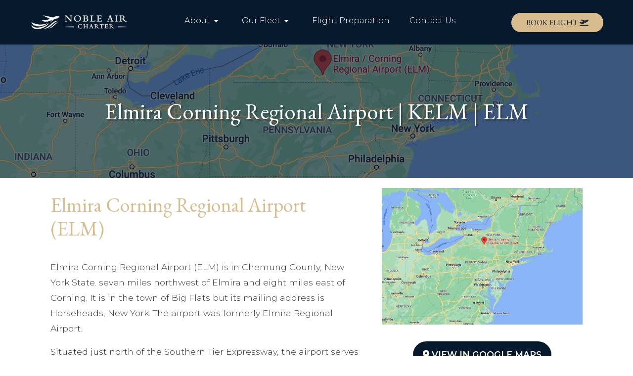

--- FILE ---
content_type: text/html; charset=UTF-8
request_url: https://nobleaircharter.com/elmira-corning-regional-airport/
body_size: 9580
content:
<!DOCTYPE html>
<html lang="en-US" class="no-js">
<head>
	<meta charset="UTF-8">
	<meta name="viewport" content="width=device-width">
    <link rel="icon" type="image/png" href="https://nobleaircharter.com/favicon.png">
	<link rel="profile" href="https://gmpg.org/xfn/11">
	<link rel="pingback" href="https://nobleaircharter.com/xmlrpc.php">
    
    <!-- Google tag (gtag.js) --> <script async src="https://www.googletagmanager.com/gtag/js?id=AW-744288556"></script> <script> window.dataLayer = window.dataLayer || []; function gtag(){dataLayer.push(arguments);} gtag('js', new Date()); gtag('config', 'AW-744288556'); </script>
    
	<meta name='robots' content='max-image-preview:large' />
<link rel='dns-prefetch' href='//ajax.googleapis.com' />
<link rel='dns-prefetch' href='//cdn.jsdelivr.net' />
<link rel="alternate" type="application/rss+xml" title="Noble Air Charter &raquo; Feed" href="https://nobleaircharter.com/feed/" />
<link rel="alternate" type="application/rss+xml" title="Noble Air Charter &raquo; Comments Feed" href="https://nobleaircharter.com/comments/feed/" />
<link rel="alternate" type="application/rss+xml" title="Noble Air Charter &raquo; Elmira Corning Regional Airport | KELM | ELM Comments Feed" href="https://nobleaircharter.com/elmira-corning-regional-airport/feed/" />
<link rel="alternate" title="oEmbed (JSON)" type="application/json+oembed" href="https://nobleaircharter.com/wp-json/oembed/1.0/embed?url=https%3A%2F%2Fnobleaircharter.com%2Felmira-corning-regional-airport%2F" />
<link rel="alternate" title="oEmbed (XML)" type="text/xml+oembed" href="https://nobleaircharter.com/wp-json/oembed/1.0/embed?url=https%3A%2F%2Fnobleaircharter.com%2Felmira-corning-regional-airport%2F&#038;format=xml" />
<style id='wp-img-auto-sizes-contain-inline-css' type='text/css'>
img:is([sizes=auto i],[sizes^="auto," i]){contain-intrinsic-size:3000px 1500px}
/*# sourceURL=wp-img-auto-sizes-contain-inline-css */
</style>
<style id='wp-emoji-styles-inline-css' type='text/css'>

	img.wp-smiley, img.emoji {
		display: inline !important;
		border: none !important;
		box-shadow: none !important;
		height: 1em !important;
		width: 1em !important;
		margin: 0 0.07em !important;
		vertical-align: -0.1em !important;
		background: none !important;
		padding: 0 !important;
	}
/*# sourceURL=wp-emoji-styles-inline-css */
</style>
<style id='wp-block-library-inline-css' type='text/css'>
:root{--wp-block-synced-color:#7a00df;--wp-block-synced-color--rgb:122,0,223;--wp-bound-block-color:var(--wp-block-synced-color);--wp-editor-canvas-background:#ddd;--wp-admin-theme-color:#007cba;--wp-admin-theme-color--rgb:0,124,186;--wp-admin-theme-color-darker-10:#006ba1;--wp-admin-theme-color-darker-10--rgb:0,107,160.5;--wp-admin-theme-color-darker-20:#005a87;--wp-admin-theme-color-darker-20--rgb:0,90,135;--wp-admin-border-width-focus:2px}@media (min-resolution:192dpi){:root{--wp-admin-border-width-focus:1.5px}}.wp-element-button{cursor:pointer}:root .has-very-light-gray-background-color{background-color:#eee}:root .has-very-dark-gray-background-color{background-color:#313131}:root .has-very-light-gray-color{color:#eee}:root .has-very-dark-gray-color{color:#313131}:root .has-vivid-green-cyan-to-vivid-cyan-blue-gradient-background{background:linear-gradient(135deg,#00d084,#0693e3)}:root .has-purple-crush-gradient-background{background:linear-gradient(135deg,#34e2e4,#4721fb 50%,#ab1dfe)}:root .has-hazy-dawn-gradient-background{background:linear-gradient(135deg,#faaca8,#dad0ec)}:root .has-subdued-olive-gradient-background{background:linear-gradient(135deg,#fafae1,#67a671)}:root .has-atomic-cream-gradient-background{background:linear-gradient(135deg,#fdd79a,#004a59)}:root .has-nightshade-gradient-background{background:linear-gradient(135deg,#330968,#31cdcf)}:root .has-midnight-gradient-background{background:linear-gradient(135deg,#020381,#2874fc)}:root{--wp--preset--font-size--normal:16px;--wp--preset--font-size--huge:42px}.has-regular-font-size{font-size:1em}.has-larger-font-size{font-size:2.625em}.has-normal-font-size{font-size:var(--wp--preset--font-size--normal)}.has-huge-font-size{font-size:var(--wp--preset--font-size--huge)}.has-text-align-center{text-align:center}.has-text-align-left{text-align:left}.has-text-align-right{text-align:right}.has-fit-text{white-space:nowrap!important}#end-resizable-editor-section{display:none}.aligncenter{clear:both}.items-justified-left{justify-content:flex-start}.items-justified-center{justify-content:center}.items-justified-right{justify-content:flex-end}.items-justified-space-between{justify-content:space-between}.screen-reader-text{border:0;clip-path:inset(50%);height:1px;margin:-1px;overflow:hidden;padding:0;position:absolute;width:1px;word-wrap:normal!important}.screen-reader-text:focus{background-color:#ddd;clip-path:none;color:#444;display:block;font-size:1em;height:auto;left:5px;line-height:normal;padding:15px 23px 14px;text-decoration:none;top:5px;width:auto;z-index:100000}html :where(.has-border-color){border-style:solid}html :where([style*=border-top-color]){border-top-style:solid}html :where([style*=border-right-color]){border-right-style:solid}html :where([style*=border-bottom-color]){border-bottom-style:solid}html :where([style*=border-left-color]){border-left-style:solid}html :where([style*=border-width]){border-style:solid}html :where([style*=border-top-width]){border-top-style:solid}html :where([style*=border-right-width]){border-right-style:solid}html :where([style*=border-bottom-width]){border-bottom-style:solid}html :where([style*=border-left-width]){border-left-style:solid}html :where(img[class*=wp-image-]){height:auto;max-width:100%}:where(figure){margin:0 0 1em}html :where(.is-position-sticky){--wp-admin--admin-bar--position-offset:var(--wp-admin--admin-bar--height,0px)}@media screen and (max-width:600px){html :where(.is-position-sticky){--wp-admin--admin-bar--position-offset:0px}}

/*# sourceURL=wp-block-library-inline-css */
</style><style id='global-styles-inline-css' type='text/css'>
:root{--wp--preset--aspect-ratio--square: 1;--wp--preset--aspect-ratio--4-3: 4/3;--wp--preset--aspect-ratio--3-4: 3/4;--wp--preset--aspect-ratio--3-2: 3/2;--wp--preset--aspect-ratio--2-3: 2/3;--wp--preset--aspect-ratio--16-9: 16/9;--wp--preset--aspect-ratio--9-16: 9/16;--wp--preset--color--black: #000000;--wp--preset--color--cyan-bluish-gray: #abb8c3;--wp--preset--color--white: #ffffff;--wp--preset--color--pale-pink: #f78da7;--wp--preset--color--vivid-red: #cf2e2e;--wp--preset--color--luminous-vivid-orange: #ff6900;--wp--preset--color--luminous-vivid-amber: #fcb900;--wp--preset--color--light-green-cyan: #7bdcb5;--wp--preset--color--vivid-green-cyan: #00d084;--wp--preset--color--pale-cyan-blue: #8ed1fc;--wp--preset--color--vivid-cyan-blue: #0693e3;--wp--preset--color--vivid-purple: #9b51e0;--wp--preset--gradient--vivid-cyan-blue-to-vivid-purple: linear-gradient(135deg,rgb(6,147,227) 0%,rgb(155,81,224) 100%);--wp--preset--gradient--light-green-cyan-to-vivid-green-cyan: linear-gradient(135deg,rgb(122,220,180) 0%,rgb(0,208,130) 100%);--wp--preset--gradient--luminous-vivid-amber-to-luminous-vivid-orange: linear-gradient(135deg,rgb(252,185,0) 0%,rgb(255,105,0) 100%);--wp--preset--gradient--luminous-vivid-orange-to-vivid-red: linear-gradient(135deg,rgb(255,105,0) 0%,rgb(207,46,46) 100%);--wp--preset--gradient--very-light-gray-to-cyan-bluish-gray: linear-gradient(135deg,rgb(238,238,238) 0%,rgb(169,184,195) 100%);--wp--preset--gradient--cool-to-warm-spectrum: linear-gradient(135deg,rgb(74,234,220) 0%,rgb(151,120,209) 20%,rgb(207,42,186) 40%,rgb(238,44,130) 60%,rgb(251,105,98) 80%,rgb(254,248,76) 100%);--wp--preset--gradient--blush-light-purple: linear-gradient(135deg,rgb(255,206,236) 0%,rgb(152,150,240) 100%);--wp--preset--gradient--blush-bordeaux: linear-gradient(135deg,rgb(254,205,165) 0%,rgb(254,45,45) 50%,rgb(107,0,62) 100%);--wp--preset--gradient--luminous-dusk: linear-gradient(135deg,rgb(255,203,112) 0%,rgb(199,81,192) 50%,rgb(65,88,208) 100%);--wp--preset--gradient--pale-ocean: linear-gradient(135deg,rgb(255,245,203) 0%,rgb(182,227,212) 50%,rgb(51,167,181) 100%);--wp--preset--gradient--electric-grass: linear-gradient(135deg,rgb(202,248,128) 0%,rgb(113,206,126) 100%);--wp--preset--gradient--midnight: linear-gradient(135deg,rgb(2,3,129) 0%,rgb(40,116,252) 100%);--wp--preset--font-size--small: 13px;--wp--preset--font-size--medium: 20px;--wp--preset--font-size--large: 36px;--wp--preset--font-size--x-large: 42px;--wp--preset--spacing--20: 0.44rem;--wp--preset--spacing--30: 0.67rem;--wp--preset--spacing--40: 1rem;--wp--preset--spacing--50: 1.5rem;--wp--preset--spacing--60: 2.25rem;--wp--preset--spacing--70: 3.38rem;--wp--preset--spacing--80: 5.06rem;--wp--preset--shadow--natural: 6px 6px 9px rgba(0, 0, 0, 0.2);--wp--preset--shadow--deep: 12px 12px 50px rgba(0, 0, 0, 0.4);--wp--preset--shadow--sharp: 6px 6px 0px rgba(0, 0, 0, 0.2);--wp--preset--shadow--outlined: 6px 6px 0px -3px rgb(255, 255, 255), 6px 6px rgb(0, 0, 0);--wp--preset--shadow--crisp: 6px 6px 0px rgb(0, 0, 0);}:where(.is-layout-flex){gap: 0.5em;}:where(.is-layout-grid){gap: 0.5em;}body .is-layout-flex{display: flex;}.is-layout-flex{flex-wrap: wrap;align-items: center;}.is-layout-flex > :is(*, div){margin: 0;}body .is-layout-grid{display: grid;}.is-layout-grid > :is(*, div){margin: 0;}:where(.wp-block-columns.is-layout-flex){gap: 2em;}:where(.wp-block-columns.is-layout-grid){gap: 2em;}:where(.wp-block-post-template.is-layout-flex){gap: 1.25em;}:where(.wp-block-post-template.is-layout-grid){gap: 1.25em;}.has-black-color{color: var(--wp--preset--color--black) !important;}.has-cyan-bluish-gray-color{color: var(--wp--preset--color--cyan-bluish-gray) !important;}.has-white-color{color: var(--wp--preset--color--white) !important;}.has-pale-pink-color{color: var(--wp--preset--color--pale-pink) !important;}.has-vivid-red-color{color: var(--wp--preset--color--vivid-red) !important;}.has-luminous-vivid-orange-color{color: var(--wp--preset--color--luminous-vivid-orange) !important;}.has-luminous-vivid-amber-color{color: var(--wp--preset--color--luminous-vivid-amber) !important;}.has-light-green-cyan-color{color: var(--wp--preset--color--light-green-cyan) !important;}.has-vivid-green-cyan-color{color: var(--wp--preset--color--vivid-green-cyan) !important;}.has-pale-cyan-blue-color{color: var(--wp--preset--color--pale-cyan-blue) !important;}.has-vivid-cyan-blue-color{color: var(--wp--preset--color--vivid-cyan-blue) !important;}.has-vivid-purple-color{color: var(--wp--preset--color--vivid-purple) !important;}.has-black-background-color{background-color: var(--wp--preset--color--black) !important;}.has-cyan-bluish-gray-background-color{background-color: var(--wp--preset--color--cyan-bluish-gray) !important;}.has-white-background-color{background-color: var(--wp--preset--color--white) !important;}.has-pale-pink-background-color{background-color: var(--wp--preset--color--pale-pink) !important;}.has-vivid-red-background-color{background-color: var(--wp--preset--color--vivid-red) !important;}.has-luminous-vivid-orange-background-color{background-color: var(--wp--preset--color--luminous-vivid-orange) !important;}.has-luminous-vivid-amber-background-color{background-color: var(--wp--preset--color--luminous-vivid-amber) !important;}.has-light-green-cyan-background-color{background-color: var(--wp--preset--color--light-green-cyan) !important;}.has-vivid-green-cyan-background-color{background-color: var(--wp--preset--color--vivid-green-cyan) !important;}.has-pale-cyan-blue-background-color{background-color: var(--wp--preset--color--pale-cyan-blue) !important;}.has-vivid-cyan-blue-background-color{background-color: var(--wp--preset--color--vivid-cyan-blue) !important;}.has-vivid-purple-background-color{background-color: var(--wp--preset--color--vivid-purple) !important;}.has-black-border-color{border-color: var(--wp--preset--color--black) !important;}.has-cyan-bluish-gray-border-color{border-color: var(--wp--preset--color--cyan-bluish-gray) !important;}.has-white-border-color{border-color: var(--wp--preset--color--white) !important;}.has-pale-pink-border-color{border-color: var(--wp--preset--color--pale-pink) !important;}.has-vivid-red-border-color{border-color: var(--wp--preset--color--vivid-red) !important;}.has-luminous-vivid-orange-border-color{border-color: var(--wp--preset--color--luminous-vivid-orange) !important;}.has-luminous-vivid-amber-border-color{border-color: var(--wp--preset--color--luminous-vivid-amber) !important;}.has-light-green-cyan-border-color{border-color: var(--wp--preset--color--light-green-cyan) !important;}.has-vivid-green-cyan-border-color{border-color: var(--wp--preset--color--vivid-green-cyan) !important;}.has-pale-cyan-blue-border-color{border-color: var(--wp--preset--color--pale-cyan-blue) !important;}.has-vivid-cyan-blue-border-color{border-color: var(--wp--preset--color--vivid-cyan-blue) !important;}.has-vivid-purple-border-color{border-color: var(--wp--preset--color--vivid-purple) !important;}.has-vivid-cyan-blue-to-vivid-purple-gradient-background{background: var(--wp--preset--gradient--vivid-cyan-blue-to-vivid-purple) !important;}.has-light-green-cyan-to-vivid-green-cyan-gradient-background{background: var(--wp--preset--gradient--light-green-cyan-to-vivid-green-cyan) !important;}.has-luminous-vivid-amber-to-luminous-vivid-orange-gradient-background{background: var(--wp--preset--gradient--luminous-vivid-amber-to-luminous-vivid-orange) !important;}.has-luminous-vivid-orange-to-vivid-red-gradient-background{background: var(--wp--preset--gradient--luminous-vivid-orange-to-vivid-red) !important;}.has-very-light-gray-to-cyan-bluish-gray-gradient-background{background: var(--wp--preset--gradient--very-light-gray-to-cyan-bluish-gray) !important;}.has-cool-to-warm-spectrum-gradient-background{background: var(--wp--preset--gradient--cool-to-warm-spectrum) !important;}.has-blush-light-purple-gradient-background{background: var(--wp--preset--gradient--blush-light-purple) !important;}.has-blush-bordeaux-gradient-background{background: var(--wp--preset--gradient--blush-bordeaux) !important;}.has-luminous-dusk-gradient-background{background: var(--wp--preset--gradient--luminous-dusk) !important;}.has-pale-ocean-gradient-background{background: var(--wp--preset--gradient--pale-ocean) !important;}.has-electric-grass-gradient-background{background: var(--wp--preset--gradient--electric-grass) !important;}.has-midnight-gradient-background{background: var(--wp--preset--gradient--midnight) !important;}.has-small-font-size{font-size: var(--wp--preset--font-size--small) !important;}.has-medium-font-size{font-size: var(--wp--preset--font-size--medium) !important;}.has-large-font-size{font-size: var(--wp--preset--font-size--large) !important;}.has-x-large-font-size{font-size: var(--wp--preset--font-size--x-large) !important;}
/*# sourceURL=global-styles-inline-css */
</style>

<style id='classic-theme-styles-inline-css' type='text/css'>
/*! This file is auto-generated */
.wp-block-button__link{color:#fff;background-color:#32373c;border-radius:9999px;box-shadow:none;text-decoration:none;padding:calc(.667em + 2px) calc(1.333em + 2px);font-size:1.125em}.wp-block-file__button{background:#32373c;color:#fff;text-decoration:none}
/*# sourceURL=/wp-includes/css/classic-themes.min.css */
</style>
<link rel='stylesheet' id='fltpickr-css' href='https://cdn.jsdelivr.net/npm/flatpickr/dist/flatpickr.min.css?ver=6.9' type='text/css' media='all' />
<link rel='stylesheet' id='nic-tools-css' href='https://nobleaircharter.com/wp-content/plugins/nic-tools//nic_tools.css?ver=1769953302' type='text/css' media='all' />
<link rel='stylesheet' id='twentyfifteen-style-css' href='https://nobleaircharter.com/wp-content/themes/nobleair24/style.css?ver=6.9' type='text/css' media='all' />
<link rel='stylesheet' id='bootstrap-css-css' href='https://cdn.jsdelivr.net/npm/bootstrap@5.3.3/dist/css/bootstrap.min.css?ver=6.9' type='text/css' media='all' />
<link rel='stylesheet' id='navigationcss-css' href='https://nobleaircharter.com/wp-content/themes/nobleair24/assets/css/navigation.css?ver=1769953302' type='text/css' media='all' />
<link rel='stylesheet' id='mainstyle-css' href='https://nobleaircharter.com/wp-content/themes/nobleair24/assets/css/style.css?ver=1769953302' type='text/css' media='all' />
<link rel='stylesheet' id='fontawesome-css' href='https://nobleaircharter.com/wp-content/themes/nobleair24/assets/fontawesome/css/fontawesome.css?ver=6.9' type='text/css' media='all' />
<link rel='stylesheet' id='fontawesome-brands-css' href='https://nobleaircharter.com/wp-content/themes/nobleair24/assets/fontawesome/css/brands.css?ver=6.9' type='text/css' media='all' />
<link rel='stylesheet' id='fontawesome-solid-css' href='https://nobleaircharter.com/wp-content/themes/nobleair24/assets/fontawesome/css/solid.css?ver=6.9' type='text/css' media='all' />
<link rel='stylesheet' id='pagestyle-css' href='https://nobleaircharter.com/wp-content/themes/nobleair24/assets/css/style_page.css?ver=1769953302' type='text/css' media='all' />
<link rel='stylesheet' id='styleresp-css' href='https://nobleaircharter.com/wp-content/themes/nobleair24/assets/css/style_resp.css?ver=1769953302' type='text/css' media='all' />
<link rel='stylesheet' id='pagestyleresp-css' href='https://nobleaircharter.com/wp-content/themes/nobleair24/assets/css/style_page_resp.css?ver=1769953302' type='text/css' media='all' />
<script type="text/javascript" src="https://ajax.googleapis.com/ajax/libs/jquery/3.3.1/jquery.min.js?ver=6.9" id="jquery-js"></script>
<script type="text/javascript" src="https://cdn.jsdelivr.net/npm/flatpickr?ver=6.9" id="flatpickr-js"></script>
<link rel="https://api.w.org/" href="https://nobleaircharter.com/wp-json/" /><link rel="alternate" title="JSON" type="application/json" href="https://nobleaircharter.com/wp-json/wp/v2/posts/18601" /><link rel="EditURI" type="application/rsd+xml" title="RSD" href="https://nobleaircharter.com/xmlrpc.php?rsd" />
<meta name="generator" content="WordPress 6.9" />
<link rel="canonical" href="https://nobleaircharter.com/elmira-corning-regional-airport/" />
<link rel='shortlink' href='https://nobleaircharter.com/?p=18601' />
    
    <title>Fly Private to Elmira Corning Regional Airport | KELM | ELM</title>

    <meta name="description" content="Looking for a private Jet to Elmira Corning Regional Airport | KELM | ELM? Call: 305-685-9634 - Elmira Corning Regional Airport (ELM) Elmira Corning Regional Airport (ELM) is in Chemung County, New York State. seven miles northwest of Elmira and eight" />
    <meta name="keywords" content="" />

<style>
.material-symbols-outlined {
font-variation-settings:
'FILL' 0,
'wght' 100,
'GRAD' 0,
'opsz' 48;
}
</style>

<!-- Google tag (gtag.js) -->
<script async src="https://www.googletagmanager.com/gtag/js?id=AW-16721977984">
</script>
<script>
  window.dataLayer = window.dataLayer || [];
  function gtag(){dataLayer.push(arguments);}
  gtag('js', new Date());

  gtag('config', 'AW-16721977984');
</script>


<script src="https://cdn.pagesense.io/js/nobleaircharter1/cda6ff51a33b44b9891936b66b46bd59.js"></script>
</head>

<body class="wp-singular post-template-default single single-post postid-18601 single-format-standard wp-theme-nobleair24">
<header id="masthead" role="banner">



<div class="top-banner-holder">
  <div class="top-banner">
    <div class="logo">
      <a href="https://nobleaircharter.com/"><img src="https://nobleaircharter.com/wp-content/themes/nobleair24/assets/images/main-logo.png" /></a>
    </div>
    <div class="top-banner-right">

      <div class="nav-holder">
        <span id="mobile-nav" class="material-symbols-outlined">menu</span>
        
        <ul id="nav" class="nav">
          <li class="nav-dropdown">About
            <span class="material-symbols-outlined">arrow_drop_down</span>
            <ul class="sub-menu" style="display: none;">
              <li><a href="/about/">About Noble</a></li>
              <li><a href="/facility/">Our Locations</a></li>
              <li><a href="/san-juan-operations">San Juan Operations</a></li>
              <li><a href="/careers/">Careers</a></li>
            </ul>
          </li>
          
          <li class="nav-dropdown">Our Fleet
          <span class="material-symbols-outlined">arrow_drop_down</span>
            <ul class="sub-menu" style="display: none;">
              <li><a href="/our-fleet/">View Our Fleet</a></li>
              <li><a href="/aircraft-acquisition-ownership/">Acquisition & Ownership</a></li>
            </ul>
          </li>
          
          <li class="no-drop show-mobile-small"><a href="/book-now/">Book a Flight</a></li>
          
          <li class="no-drop"><a href="/pre-flight/">Flight Preparation</a>
            <!--<ul class="sub-menu" style="display: none;">
              <li><a href="/flight-preparation/">Upload Travel Documents</a></li>
              <li><a href="/flight-forms/">Pre-Flight Forms</a></li>
            </ul>-->
          </li>
          
          <li class="no-drop"><a href="/contact/">Contact Us</a></li>
        </ul>
    
    </div>
   

   
   
   </div>
    <div class="top-banner-book-now">
      <h4 class="generic-button generic-button-gold book-now">
        <!--<i aria-hidden="true" class="fas fa-plane-departure"></i>-->
        Book Flight
        <!--<span class="material-symbols-outlined">flight_takeoff</span>-->
        <i class="fa-solid fa-plane-departure"></i>
      </h4>
    </div>
  </div>
</div><!-- .top-baner-holder -->

</header><!-- .site-header -->


	<div id="content" class="site-content" data-phone="305-685-9634">





	<div id="primary" class="content-area">

		<main id="main" class="site-main" role="main">

	        <div class="top-page"><h1>Elmira Corning Regional Airport | KELM | ELM</h1></div>

    		    <div class="mainContent">

			

						<div class="left">

			
<article id="post-18601" class="post-18601 post type-post status-publish format-standard has-post-thumbnail hentry category-info">


	<div class="entry-content blog-inner">
		<div class="nic_fusion_builder_container"><div class="container"><div class="row"><div class="nic_fusion_builder_row"><div class="nic_fusion_builder_column column-60"><h2>Elmira Corning Regional Airport (ELM)</h2><p class="nic_fusion_text">Elmira Corning Regional Airport (ELM) is in Chemung County, New York State. seven miles northwest of Elmira and eight miles east of Corning. It is in the town of Big Flats but its mailing address is Horseheads, New York. The airport was formerly Elmira Regional Airport.</p>
<p>Situated just north of the Southern Tier Expressway, the airport serves the Southern Tier of New York and Northern Tier of Pennsylvania with airline flights, general aviation, and glider activities. Other airports in the area include Greater Binghamton Airport and Ithaca Tompkins International Airport, with Greater Rochester International Airport and Syracuse Hancock International Airport lying farther afield.</p><div class="nic_fusion_separator"></div><button class="generic-button generic-button-icon generic-button-blue nic_fusion_builder_button"><a class="" href="https://nobleaircharter.com/book-now/"> <i class="fa-plane fas fas button-icon-left" aria-hidden="true"></i> Request Flight Booking</a></button><div class="nic_fusion_separator"></div><h4>Flights to Elmira Corning Regional Airport (ELM)</h4><p class="nic_fusion_text">
<p>Noble Air Charter can serve your flight needs to Elmira Corning Regional Airport.</p>
<p>We offer private jet charter and turbo-prop charters for clients globally.</p>
<p>Contact Us today for quotes on booking.</p>
</p><div class="nic_fusion_separator"></div><h4>Other airports close by</h4><div class="nic_fusion_separator"></div><h4>Ithaca Tompkins International Airport | KITH | ITH
New York Stewart International Airport | KSWF | SWF
LaGuardia Airport | KLGA | LGA</h4></div><div class="nic_fusion_builder_column column-40"><div class="nic_fusion_builder_image_frame"><a href="https://www.google.com/maps/place/Wiscasset+Airport/@43.963339,-69.714698,17z/data=!3m1!4b1!4m5!3m4!1s0x4cad9239434690a1:0x9975ec5d7e3a087f!8m2!3d43.963339!4d-69.712504"><img decoding="async" src="https://nobleaircharter.com/wp-content/uploads/2022/08/Elmira-Corning-Regional-Airport.png" alt="" /></a></div><div class="nic_fusion_separator"></div><button class="generic-button generic-button-icon generic-button-blue nic_fusion_builder_button"><a class="" href="https://www.google.com/maps/place/Miami-Opa+Locka+Executive+Airport/@25.9074498,-80.2774304,15z/data=!4m5!3m4!1s0x0:0x9e2f6f5626100f74!8m2!3d25.9074498!4d-80.2774304"> <i class="fa-map-marker-alt fas fas button-icon-left" aria-hidden="true"></i> View In Google Maps</a></button><div class="nic_fusion_separator"></div><div class="nic_fusion_youtube"><iframe title="YouTube video player 1" src="https://www.youtube.com/embed/3NdmOE-fSx8?wmode=transparent&amp;autoplay=0" allowfullscreen="" allow="autoplay; fullscreen"></iframe></div></div></div></div></div></div>

	</div><!-- .entry-content -->

	


	<footer class="entry-footer">

		<div class="blog-meta"><span class="posted-on"><span class="screen-reader-text">Posted on </span><a href="https://nobleaircharter.com/elmira-corning-regional-airport/" rel="bookmark"><time class="entry-date published updated" datetime="2022-08-01T17:30:02+00:00">August 1, 2022</time></a></span><span class="byline"><span class="author vcard"><span class="screen-reader-text">Author </span><a class="url fn n" href="https://nobleaircharter.com/author/vivi/">Viviana Vargas</a></span></span><span class="cat-links"><span class="screen-reader-text">Categories </span><a href="https://nobleaircharter.com/category/info/" rel="category tag">Info</a></span></div>

		

		

		

		
	</footer><!-- .entry-footer -->



</article><!-- #post-## -->


                </div>

        

				<div class="right sidebar sidebar-right">

				
				</div>

					<div class="clr"></div>

		</div><!-- mainContent -->

		</main><!-- .site-main -->

	</div><!-- .content-area -->





	</div><!-- .site-content -->

<footer id="colophon" class="site-footer" role="contentinfo">

  <div class="footer-holder-new">
  <div class="container">
    <div class="footer-new">
      <div class="footer-each-new footer-left-new">
        <a href="https://nobleaircharter.com/"><img src="https://nobleaircharter.com/wp-content/themes/nobleair24/assets/images/main-logo.png" /></a>
        <div class="social-holder-new">
        <!--
        <a href="https://www.facebook.com/NobleAirCharter/"><i class="fa-brands fa-facebook-f fa-lg"></i></a>
        <a href="https://twitter.com/Fly_Noble_Air"><i class="fa-brands fa-x-twitter"></i></a>
        <a href="https://www.instagram.com/nobleaircharter/"><i class="fa-brands fa-instagram"></i></a>
        <a href="https://www.youtube.com/channel/UCZuSKyqpjIKJhpMqwo1zW8w"><i class="fa-brands fa-youtube"></i></a>
        <a href="https://www.linkedin.com/company/noble-air-charter"><i class="fa-brands fa-linkedin-in"></i></a>
        -->
          <a href="https://www.facebook.com/NobleAirCharter/"><img src="https://nobleaircharter.com/wp-content/uploads/2024/05/social-facebook.png" alt="Facebook logo" /></a>
          <a href="https://twitter.com/Fly_Noble_Air"><img src="https://nobleaircharter.com/wp-content/uploads/2024/05/social-twitter.png" alt="Twitter logo" /></a>
          <a href="https://www.instagram.com/nobleaircharter/"><img src="https://nobleaircharter.com/wp-content/uploads/2024/05/social-instagram.png" alt="Instagram logo" /></a>
          <a href="https://www.youtube.com/channel/UCZuSKyqpjIKJhpMqwo1zW8w"><img src="https://nobleaircharter.com/wp-content/uploads/2024/05/social-youtube.png" alt="Youtube logo" /></a>
          <a href="https://www.linkedin.com/company/noble-air-charter"><img src="https://nobleaircharter.com/wp-content/uploads/2024/05/social-linkedin.png" alt="LinkedIn logo" /></a>
        </div>
        
        <a href="https://www.google.com/search?q=noble+air+charter&source=hp&ei=DGFxYfC3KYewqtsPpOSawAU&iflsig=ALs-wAMAAAAAYXFvHOoWGd2RPnWjkSla_o_FlFVJeqti&ved=0ahUKEwjw7e64xNvzAhUHmGoFHSSyBlgQ4dUDCAk&uact=5&oq=noble+air+charter&gs_lcp=[base64]&sclient=gws-wiz#lrd=0x88d9afc55555555b:0x25e447551888348d,1,,,"><img src="https://nobleaircharter.com/wp-content/uploads/2024/05/bottom-google.png" alt="Google logo with text: click here to leave us a review on Google" style="width: 160px; height: auto;" /></a>
        
        
        
      </div>
      
      <div class="footer-each-new">
        <h4>Quick Links<br /><span class="material-symbols-outlined">line_start</span></h4>
        <div class="footer-menu-new">
          <ul>
            <li><i class="fa-solid fa-plane"></i><a href="/travel-destinations/">Destinations</a></li>
            <li><i class="fa-solid fa-plane"></i><a href="/our-fleet/">Our Fleet</a></li>
            <li><i class="fa-solid fa-plane"></i><a href="/book-now/">Book a Flight</a></li>
          </ul>
          <ul class="">
            <li><i class="fa-solid fa-plane"></i><a href="/about/">About us</a></li>
            <li><i class="fa-solid fa-plane"></i><a href="/facility/">Our Locations</a></li>
            <li><i class="fa-solid fa-plane"></i><a href="/pre-flight/">Pre-Flight Check-In</a></li>
          </ul>
        </div>
      </div>
      <!-- <span class="material-symbols-outlined">flight</span> -->
      
      <div class="footer-each-new footer-right-new">
        <h4>Contact Us<br /><span class="material-symbols-outlined">line_start</span></h4>
        <ul>
          <li><i class="fa-solid fa-location-dot"></i>14950 N.W. 44th Court, Suite 16<br />Opa Locka, FL 33054</li>
          <li><i class="fa-solid fa-phone"></i>Office: <a href="tel:305-685-9634">305-685-9634</a></li>
          <!--<li><span class="material-icons">mail_outline</span><a href="/contact/">info@nobleaircharter.com</a></li>-->
          <li><i class="fa-solid fa-fax"></i>+1 786-705-3072</li>
          <li><i class="fa-solid fa-certificate"></i>Air Charter Certificate #YHAA871K<br />Licensed, Bonded and Insured.</li>
        </ul>
      </div>
    </div>
    <h6>***Some aircraft depicted on our website are not on under our direct air carrier certificate YHAA871K and operational control.  In these instances, we are not the direct air carrier and do not hold operational control of the aircraft.  Please reach out to our sales representatives to assist you with selecting the right aircraft and direct operator for your trip***</h6>
    </div>
      <p class="credits-footer"><!--Air Charter Certificate #YHAA871K, Licensed, Bonded and Insured.<br />-->
      &copy; 2026 Noble Air Charter &nbsp; | &nbsp; | <a href="/ada-compliance/">ADA Compliance</a> &nbsp; | &nbsp; <a href="/privacy-policy">Privacy Policy</a> &nbsp; <!--| &nbsp; <a href="/Sitemap.php/">Sitemap</a>--></p>
      
      
  </div>






</footer><!-- .site-footer -->

<script type="speculationrules">
{"prefetch":[{"source":"document","where":{"and":[{"href_matches":"/*"},{"not":{"href_matches":["/wp-*.php","/wp-admin/*","/wp-content/uploads/*","/wp-content/*","/wp-content/plugins/*","/wp-content/themes/nobleair24/*","/*\\?(.+)"]}},{"not":{"selector_matches":"a[rel~=\"nofollow\"]"}},{"not":{"selector_matches":".no-prefetch, .no-prefetch a"}}]},"eagerness":"conservative"}]}
</script>
<script type="text/javascript" id="nic-tools-js-extra">
/* <![CDATA[ */
var nic_tools = {"ajax_url":"https://nobleaircharter.com/wp-admin/admin-ajax.php","nonce":"152f45fc8c"};
//# sourceURL=nic-tools-js-extra
/* ]]> */
</script>
<script type="text/javascript" src="https://nobleaircharter.com/wp-content/plugins/nic-tools//nic_tools.js?ver=1769953302" id="nic-tools-js"></script>
<script type="text/javascript" src="https://cdn.jsdelivr.net/npm/bootstrap@5.3.3/dist/js/bootstrap.bundle.min.js?ver=6.9" id="bootstrap-bundle-js"></script>
<script type="text/javascript" src="https://nobleaircharter.com/wp-content/themes/nobleair24/assets/js/custom-js.js?ver=1769953302" id="customjs-js"></script>
<script id="wp-emoji-settings" type="application/json">
{"baseUrl":"https://s.w.org/images/core/emoji/17.0.2/72x72/","ext":".png","svgUrl":"https://s.w.org/images/core/emoji/17.0.2/svg/","svgExt":".svg","source":{"concatemoji":"https://nobleaircharter.com/wp-includes/js/wp-emoji-release.min.js?ver=6.9"}}
</script>
<script type="module">
/* <![CDATA[ */
/*! This file is auto-generated */
const a=JSON.parse(document.getElementById("wp-emoji-settings").textContent),o=(window._wpemojiSettings=a,"wpEmojiSettingsSupports"),s=["flag","emoji"];function i(e){try{var t={supportTests:e,timestamp:(new Date).valueOf()};sessionStorage.setItem(o,JSON.stringify(t))}catch(e){}}function c(e,t,n){e.clearRect(0,0,e.canvas.width,e.canvas.height),e.fillText(t,0,0);t=new Uint32Array(e.getImageData(0,0,e.canvas.width,e.canvas.height).data);e.clearRect(0,0,e.canvas.width,e.canvas.height),e.fillText(n,0,0);const a=new Uint32Array(e.getImageData(0,0,e.canvas.width,e.canvas.height).data);return t.every((e,t)=>e===a[t])}function p(e,t){e.clearRect(0,0,e.canvas.width,e.canvas.height),e.fillText(t,0,0);var n=e.getImageData(16,16,1,1);for(let e=0;e<n.data.length;e++)if(0!==n.data[e])return!1;return!0}function u(e,t,n,a){switch(t){case"flag":return n(e,"\ud83c\udff3\ufe0f\u200d\u26a7\ufe0f","\ud83c\udff3\ufe0f\u200b\u26a7\ufe0f")?!1:!n(e,"\ud83c\udde8\ud83c\uddf6","\ud83c\udde8\u200b\ud83c\uddf6")&&!n(e,"\ud83c\udff4\udb40\udc67\udb40\udc62\udb40\udc65\udb40\udc6e\udb40\udc67\udb40\udc7f","\ud83c\udff4\u200b\udb40\udc67\u200b\udb40\udc62\u200b\udb40\udc65\u200b\udb40\udc6e\u200b\udb40\udc67\u200b\udb40\udc7f");case"emoji":return!a(e,"\ud83e\u1fac8")}return!1}function f(e,t,n,a){let r;const o=(r="undefined"!=typeof WorkerGlobalScope&&self instanceof WorkerGlobalScope?new OffscreenCanvas(300,150):document.createElement("canvas")).getContext("2d",{willReadFrequently:!0}),s=(o.textBaseline="top",o.font="600 32px Arial",{});return e.forEach(e=>{s[e]=t(o,e,n,a)}),s}function r(e){var t=document.createElement("script");t.src=e,t.defer=!0,document.head.appendChild(t)}a.supports={everything:!0,everythingExceptFlag:!0},new Promise(t=>{let n=function(){try{var e=JSON.parse(sessionStorage.getItem(o));if("object"==typeof e&&"number"==typeof e.timestamp&&(new Date).valueOf()<e.timestamp+604800&&"object"==typeof e.supportTests)return e.supportTests}catch(e){}return null}();if(!n){if("undefined"!=typeof Worker&&"undefined"!=typeof OffscreenCanvas&&"undefined"!=typeof URL&&URL.createObjectURL&&"undefined"!=typeof Blob)try{var e="postMessage("+f.toString()+"("+[JSON.stringify(s),u.toString(),c.toString(),p.toString()].join(",")+"));",a=new Blob([e],{type:"text/javascript"});const r=new Worker(URL.createObjectURL(a),{name:"wpTestEmojiSupports"});return void(r.onmessage=e=>{i(n=e.data),r.terminate(),t(n)})}catch(e){}i(n=f(s,u,c,p))}t(n)}).then(e=>{for(const n in e)a.supports[n]=e[n],a.supports.everything=a.supports.everything&&a.supports[n],"flag"!==n&&(a.supports.everythingExceptFlag=a.supports.everythingExceptFlag&&a.supports[n]);var t;a.supports.everythingExceptFlag=a.supports.everythingExceptFlag&&!a.supports.flag,a.supports.everything||((t=a.source||{}).concatemoji?r(t.concatemoji):t.wpemoji&&t.twemoji&&(r(t.twemoji),r(t.wpemoji)))});
//# sourceURL=https://nobleaircharter.com/wp-includes/js/wp-emoji-loader.min.js
/* ]]> */
</script>


</body>

</html>





--- FILE ---
content_type: text/css
request_url: https://nobleaircharter.com/wp-content/themes/nobleair24/assets/css/style_page.css?ver=1769953302
body_size: 6512
content:
/* This stylesheet is used to style the individual pages */
p{
line-height: 20px;
padding: 8px 0px 8px 0px;
}

.spacer-10{width: 100%; height: 10px;}
.spacer-20{width: 100%; height: 20px;}
.spacer-30{width: 100%; height: 30px;}
.spacer-40{width: 100%; height: 40px;}

.page-title-holder{
padding: 14px 0px;
}
.page-title{
padding: 10px 0px;
font-family: 'EB Garamond', 'Rotobo', Arial;
font-size: 2.4em;
font-weight: 400;
color: #3056a1;
text-transform: none;
text-align: center;
}


/* Images inside pages */

.show-mobile{
float: none;
display: none;
visibility:hidden;	
}

.hide-mobile{
display: inherit;
visibility: visible;
}
.side-image{
height: auto;
margin: 0px auto;
/*padding: 4px;
border: #ebebeb 1px solid;
*/
}


.close{
display: none;
}

.in-page{

}
.in-page h2,
.in-page h3,
.in-page h4,
.in-page h5,
.in-page h6
.in-page h4{
color: #3056a1;
}
.in-page h4{
padding: 14px 0px 0px 0px;
font-size: 1.4em;
font-weight: 500;
}
.in-page h5{
font-size: 1.4em;
}
.in-page-all{
padding: 30px 0px;
}

.in-page h3{
padding: 14px;
font-size: 1.5em;
font-weight: 500;
}

.in-page h3 a:link,
.in-page h3 a:active,
.in-page h3 a:visited,
.in-page h3 a:hover{
color: #3056a1;
}
.in-page1000{
width: 1000px;
margin: 0px auto;
}
.in-page1200{
width: 1200px;
margin: 0px auto;
}


/* ========= ALL PAGES ==== */

.bullets{
padding: 0px 0px 0px 20px;
margin: 10px 0px 0px 0px;
}
.bullets li{
list-style: square;
padding: 0;
margin: 4px 0px 4px 0px;
}

.side-form{
width: 90%;
padding: 14px;
margin: 0px auto;
margin-bottom: 30px;
border-radius: 20px;
border: #ebebeb 1px solid;
}
.side-form h4{
margin-bottom: 14px;
}
.side-form input{
margin-bottom: 10px;
}
.side-message{
font-family: Open Sans, Arial;
font-size: 22pt;
font-weight:normal;
color: #000000;
text-align:center;
line-height: 30pt;
}




.form-success-message{
padding: 14px;
background-color: #91d7f1;
border-radius: 8px;
}





.side-h4{
margin-bottom: 30px;
font-family: Rotobo, Arial;
font-size: 2em;
font-weight: normal;
color: #2c95e3;
text-align: center;
}




/* Buttons */

.hover-bright:hover{
filter: brightness(120%);
}

.generic-button{
width: auto;
display: table !important;
text-align: center;
padding: 8px 10px;
text-transform: uppercase;
border-radius: 60px;
border: none;
font-family: 'EB Garamond', 'Roboto', Arial;
font-size: 1.1em;
font-weight: 600;
}
.generic-button:hover{
/*box-shadow: inset 0 0 100px 100px rgba(255, 255, 255, 0.1);*/
 /*filter: brightness(120%);*/
}
.generic-button-gold{
padding: 10px 30px !important;
font-family: 'EB Garamond', 'Roboto', Arial;
font-weight: 600;
color: #222e3b;
background-color: #d7bc8e;
/*background-image: linear-gradient(to right, #d7bc8e, #d7bc8e, #d7bc8e, #d7bc8e);*/
border-radius: 60px !important;
}
.generic-button-gold:hover{
background-color: #222e3b !important;
color: #ffffff !important;
}
h4.generic-button,
button.generic-button{
font-family: 'EB Garamond', 'Roboto', Arial;
}
button{
font-family: 'EB Garamond';
}
/*
old gold
new: c8af84
*/


.generic-button-white{
color: #000000;
background-color: #fffffff;
}
.generic-button-red{
color: #ffffff;
background-color: #f30020;
border: #ffffff 2px solid;
}
.generic-button-blue{
color: #ffffff;
background-color: #071a2d;
}

.generic-button-icon{
padding: 14px 20px !important;
border-radius: 60px !important;
display: flex !important;
justify-content: flex-start !important;
align-items: center !important;
flex-grow: 0;
gap: 10px;
width: max-content;
font-family: 'EB Garamond', 'Roboto', Arial;
font-weight: 600;
}
.generic-button-icon.reversed{
flex-direction: row-reverse;
}
a.generic-button-icon{
}

.generic-button-icon .material-symbols-outlined{

}

.generic-button a:link,
.generic-button a:active,
.generic-button a:visited,
.generic-button a:hover{
font-family: 'EB Garamond', 'Roboto', Arial;
font-weight: 600;
color: inherit;
text-decoration: none;
}

.generic-button-center{
margin: 0px auto;
}

.generic-button-group{
max-width: max-content;
display: flex;
justify-content: flex-start;
align-items: center;
gap: 20px;
}


.top-image{
with: 100%;
height: 300px;
background-size: cover;
background-position: center;
}



.in-page .side-contact-holder{
width: 80%;
display: block;
padding: 14px;
margin: 0px auto;
background-color: rgba(48,86,161,1);
/** background-color: #2b559f */
}

.background-center{
background-position: center;
}


.layout-section{
width: 100%;
}
.layout-section h2{
font-size: 4em;
}

.padding-80{
padding: 80px 0px;
}
.youtube-embed .is-provider-youtube iframe{
max-width: 630px;
float: right;
}
.youtube-embed{
diplay: flex;
justify-content: center;
align-content: center;
}

.header-area-holder{
position: relative;
padding: 80px 0px;
}
.header-area{
max-width: 1200px;
margin: 0px auto;
}
.header-area h1{
max-width: 630px;
margin-bottom: 20px;
font-size: 4.5em;
color: #ffffff;
}
.header-area p{
margin-bottom: 20px;
font-size: 1.1em;
font-weight: 300;
color: #ffffff;
}

.header-area-holder.short-header{
height: 300px;
}

.header-area.allcaps{
text-transform: uppercase;
}
.all-caps-h1 .header-area h1{
text-transform: uppercase;
}

.destinations-header{
display: flex;
flex-direction: column;
justify-content: center;
align-items: center;
}
.destinations-header h1{
font-size: 3.8em;
text-align: center;
}


.descriptor-block{
padding: 20px 0px;
}
.descriptor-block img{
max-width: 548px;
width: 100%;
max-height: 510px;
height: 100%;
border-radius: 40px;
}
figure.is-provider-youtube iframe{
border-radius: 40px;
}

.descriptor-text{
display: flex;
flex-direction: column;
justify-content: flex-start;
}
.descriptor-text .generic-button{
margin-top: auto;

}
.descriptor-text h2{
padding: 10px 0px;
font-size: 3em;
color: #071a2d;
}
.descriptor-text h3{
margin-bottom: 20px;
font-size: 2.6em !important;
}
.descriptor-text h4{
font-size: 2em;
}
.descriptor-text h5{
margin-bottom: 20px;
font-size: 1.2em;
color: #071a2d;
text-transform: uppercase;
}
.descriptor-text ul{
padding: 10px 10px 10px 20px;
}

.descriptor-text .descriptor-text-center-vertical{
display: flex;
flex-direction: column;
justify-content: center;
}


.section-blue-background{
padding: 40px 0px 0px 0px;
background-color: #071a2d;
}
.section-blue-background h1{
padding: 0px;
margin-bottom: 20px;
font-size: 3.4em;
color: #d7bc8e;
}
.section-blue-background h2{
font-size: 4.4em;
color: #d7bc8e;
}
.section-blue-background h3{
color: #d7bc8e;
}
.section-blue-background h4{
color: #ffffff;
}
.section-blue-background h5{
color: #ffffff;
}
.section-blue-background p{
color: #ffffff;
}
.section-blue-background ul{
padding: 10px 10px 10px 20px;
}
.section-blue-background li{
color: #ffffff;
}
.section-blue-background img{
max-width: 500px;
height: auto;
}
.section-blue-background a:link,
.section-blue-background a:active,
.section-blue-background a:visited,
.section-blue-background a:hover{
color: #ffffff;
}
.section-blue-background .generic-button-gold,
.section-blue-background .generic-button-gold a:link,
.section-blue-background .generic-button-gold a:active,
.section-blue-background .generic-button-gold a:visited{
color: #071a2d;
}
.section-blue-background .generic-button-gold:hover,
.section-blue-background .generic-button-gold a:hover{
color: #ffffff;
}


.section-white-background{
padding: 80px 0px 8px 0px;
background-color: #ffffff;
}
.section-light-grey-background{
padding: 80px 20px;
background-color: #f8f8f8;
}
.section-light-grey-background ul{
padding: 10px 10px 10px 20px;
}
.section-light-grey-background li{

}

.section-white-background h2,
.section-light-grey-background h2{
font-size: 4.4em;
color: #071a2d;
}
.section-light-grey-background h2{
margin-bottom: 30px;
}
.section-white-background h3,
.section-light-grey-background h3{
font-size: 3em;
color: #071a2d;
}
.section-white-background h5,
.section-light-grey-background h5{
color: #071a2d;
}
.section-white-background p{

}
.section-white-background img{
max-width: 500px;
height: auto;
}


.section-blue-background .descriptor-text h2,
.section-blue-background .descriptor-text h3{
color: #d7bc8e;
}
.section-blue-background .descriptor-text p{
color: #ffffff;
}

.fixed-background{
background-repeat: no-repeat; /* Prevent background from repeating */
background-position: center;
background-attachment: fixed; /* Keep the background fixed while scrolling */
}


.zoom-background {
transition: background-size 0.5s ease; /* Smooth transition for zoom effect */
}



.bouncing-item ul{
transition: transform 0.6s ease;
}
.bouncing-item li:hover {

    transform: translateY(-10px);
  box-shadow: 0 4px 8px rgba(0,0,0,0.5); /* Example: Adding a shadow */
  filter: brightness(110%); /* Example: Making the image slightly brighter on hover */
}



.padding80{
padding: 80px 20px !important;
}

.padding240{
padding: 80px 20px !important;
}

.white-text{
color: #ffffff !important;
}

.image-50{
width: 288px;
height: 215px;
padding: 10px;
display: table-cell;
overflow: hidden !important;
}

.images-no-round-corners img{
border-radius: 0px;
}

.images-450 figure{
width: 450px;
height: 340px;
margin: 0px auto;
margin-bottom: 30px;
overflow: hidden;
}
.images-450 figure img{
width: 450px;
height: auto;
}
.images-680 figure img{
width: 680px;
height: auto;
}

.hide-mobile-small{
display: block;
}
.show-mobile-small{
display: none;
}

.content-centered-vertical{
align-items: center;
}

.large-h2{
margin-bottom: 20px;
font-size: 4.2em !important;
}




.booking-popup-holder{
display: flex;
position: fixed;
flex-flow: column;
justify-content: center;
align-content: center;
z-index: 800;
top: 0;
width: 100%;
height: 100%;
max-height: 100vh;
overflow: auto;
padding: 60px 0px 40px 0px;
background-color: rgba(0,0,0,0.8);
} 

.booking-popup{
position: relative;
width: content-width;
height: 90vh;
padding: 40px;
margin: 0px auto;
box-shadow: rgba(100, 100, 111, 0.4) 0px 7px 29px 0px;
display: flex;
flex-flow: row wrap;
flex-grow: 0;
border-radius: 10px;
background-color: #000000;
}
.booking-popup .close-icon{
position: absolute;
top: 14px;
right: 14px;
color: #ffffff;
}

.insert-jot-form{
width: 600px;

}


/* ====================== HOME PAGE ================= */

.hidden-image{
visibility: hidden;
}

.home-insert-holder{
position: relative;
width: 100%;
height: 720px;
overflow: hidden;
background-size: 180%;
background-repeat: no-repeat;
background-position: top 0px right -180px;

z-index: 1
}
.home-insert-holder:after{
content: "";
  position: absolute;
  top: 0;
  left: 0;
  width: 100%;
  height: 100%;
  background-color: rgba(2,24,44, 0.4);
  pointer-events: none;
  z-index: 0;
}
.home-insert-holder *{
position: relative;
z-index: 10;
}

.home-insert{
position: relative;
max-width: 1600px;
padding: 200px 0px 100px 0px; 
margin: 0px auto;
}
.home-insert h3{
max-width: 630px;
font-family: 'EB Garamond', 'Roboto', Arial;
font-size: 88px;
font-weight: 400;
color: #ffffff;
}
.home-insert p{
margin-bottom: 30px;
font-family: 'Montserrat', 'Roboto', Arial;
font-size: 1em;
font-weight: 300;
color: #ffffff;
}

.layout-section{
width: 100%;
background-size: cover;
background-repeat: no-repeat;
}

.section-overlay{
position: relative;
z-index: 1 !important;
}
.section-overlay *{
position: relative;
z-index: 10;
}
.section-overlay::after{
content: "";
  position: absolute;
  top: 0;
  left: 0;
  width: 100%;
  height: 100%;
  background-color: rgba(2,24,44, 0.8);
  pointer-events: none;
  z-index: 0 !important;
}
.section-overlay-grey{
position: relative;
z-index: 1 !important;
}
.section-overlay-grey *{
position: relative;
z-index: 10;
}
.section-overlay-grey::after{
content: "";
  position: absolute;
  top: 0;
  left: 0;
  width: 100%;
  height: 100%;
  background-color: rgba(0,0,0, 0.6);
  pointer-events: none;
  z-index: 0 !important;
}

.section-overlay-blue{
position: relative;
z-index: 1 !important;
}
.section-overlay-blue *{
position: relative;
z-index: 10;
}
.section-overlay-blue::after{
content: "";
  position: absolute;
  top: 0;
  left: 0;
  width: 100%;
  height: 100%;
  background-color: rgba(7,26,45, 0.6);
  pointer-events: none;
  z-index: 0 !important;
}


.section-overlay-black{
position: relative;
z-index: 1 !important;
}
.section-overlay-black *{
position: relative;
z-index: 10;
}
.section-overlay-black::after{
content: "";
  position: absolute;
  top: 0;
  left: 0;
  width: 100%;
  height: 100%;
  background-image: linear-gradient(to bottom, rgba(68,68,68,1), rgba(255,255,255,0.1));
  pointer-events: none;
  z-index: 0 !important;
}




.section-home-welcome{
background-color: #ffffff;
padding: 80px 0px;
}



.home-welcome{

}
.home-welcome h1{
padding: 0px;
margin-bottom: 20px;
font-size: 3.4em;
color: #071a2d;
}

.home-welcome-holder .embed-youtube-holder{
width: 630px;
float: right;
}


.section-elite-fleet{
padding: 80px 0px;
background-image: url('https://nobleaircharter.com/wp-content/uploads/2024/04/planes-in-a-row.jpg');
background-position: center;
}

.section-elite-fleet h2{
margin-bottom: 20px;
font-size: 4em;
color: #d7bc8e;
text-transform: uppercase;
}
.section-elite-fleet p{
max-width: 860px;
color: #ffffff;
}


.section-noble-advantage{
min-height: 500px;
background-color: #071a2d;
overflow-y: hidden;
}
.section-noble-advantage h2{
padding: 40px 20px;
font-size: 3em;
color: #d7bc8e;
text-align: center;
text-transform: uppercase;
}
#noble-advantage ul{
height: 480px !important;
}

.slide-holder{
width: 100%;

}
.slide-holder ul{
width: 100%;

}
.slide-holder ul li{
height: 500px;
background-size: cover;
background-position: center;
background-repeat: no-repeat;
overflow: hidden;
}
.slide-holder ul li .slide-inner{
height: 100%;
display: flex;
flex-direction: column;
justify-content: center; /* Center horizontally */
align-items: center; /* Center vertically */
gap: 20px;
text-align: center;
}
.slide-holder ul li .slide-inner h4{
font-size: 2.8em;
color: #d7bc8e;
text-transform: uppercase;
}
.slide-holder ul li .slide-inner p{
font-size: 1.2em;
color: #ffffff;
}

/*

.nic-slide li {
visibility: visible;
transition: opacity 1s ease, visibility 0s linear 1s; 
}

.nic-slide .close {
opacity: 0; 
visibility: hidden;
transition: opacity 1s ease, visibility 0s linear 0s;
}
*/

/*
.nic-slide{
position: relative;
}
.nic-slide li {
  display: block;
  position: absolute;
  top: 0;
  left: 0;
  width: 100%;
  height: 100%;
  opacity: 0;
  visibility: hidden;
  transition: opacity 1s, visibility 0s 1s; 
}

.nic-slide li:not(.close) {
  opacity: 1;
  visibility: visible;
  transition: opacity 1s, visibility 0s 0s; 
}
*/


/* Destinations */
.section-top-destinations{
background-image: linear-gradient(to bottom, #071a2d, #d7bc8e);
width: 100%;
padding: 40px 20px;
}
.section-top-destinations h5{
margin-bottom: 30px;
font-size: 1.6em;
color: #d7bc8e;
text-align: center;
text-transform: uppercase;
}
.section-top-destinations h2{
margin-bottom: 20px;
font-size: 3em;
color: #ffffff;
text-align: center;
}
.section-top-destinations p{
font-size: 1.2em;
color: #ffffff;
text-align: center;
}

.destinations-list{
width: 100%;
padding: 20px 0px;
margin: 0px auto;

}
.destinations-list ul{
/*width: max-content;*/
max-width: 1280px;
padding: 30px 0px 0px 0px;
margin: 0px auto;
display: flex;
flex-flow: row wrap;
justify-content: center;
gap: 64px;
flex-grow: 1;
}
.destinations-list ul li{
position: relative;
width: 332px;
height: 398px;
padding: 20px 20px;
background-size: cover;
background-repeat: no-repeat;
border-radius: 40px;
display: flex;
flex-direction: column;
justify-content: flex-end;
align-items: center;
}
.destinations-list ul li h4{
font-family: 'EB Garamond', 'Roboto', Arial;
margin-bottom: 20px;
font-size: 2em;
font-weight: 400;
color: #ffffff;
text-align: center;
}
.destinations-list ul li h4 a:link,
.destinations-list ul li h4 a:active,
.destinations-list ul li h4 a:visited,
.destinations-list ul li h4 a:hover{
font-family: inherit;
font-size: inherit;
font-weight: inherit;
color: inherit;
}




.destinations-list ul li::before {
content: '';
position: absolute;
top: 0;
left: 0;
width: 100%;
height: 100%;
background-color: rgba(7, 26, 45, 0.6); 
border-radius: 40px;
z-index: 0;
}

.destinations-list ul li h4,
.destinations-list ul li h6 {
  position: relative; /* Ensure the elements are positioned */
  z-index: 1; /* Set a higher z-index */
}



.section-black-box{
padding: 80px 20px;
background-position: center;
}

.black-box{
max-width: 638px;
padding: 68px 38px;
margin: 0px auto;
/* background-color: #212121; */
background-color: #071a2d;
border-radius: 40px;
}
.black-box h3{
margin-bottom: 20px;
font-size: 2em;
color: #ffffff;
}
.black-box h4{
margin-bottom: 40px;
font-size: 1.4em;
color: #d7bc8e;
}
.black-box p,
.black-box li{
font-size: 1em;
color: #ffffff;
}


/* Testimonials */
.section-testimonials{
padding: 40px 20px;
background-color: #071a2d;
}
.section-testimonials h2{
margin-bottom: 30px;
font-size: 3em;
color: #ffffff;
text-align: center;
}

.section-testimonials .testimonials{
max-width: 600px;
padding: 20px 0px;
margin: 0px auto;
overflow: hidden;
}
.section-testimonials .testimonials li{
list-style: none;
max-width: 100%;
padding: 10px;
margin: 0px auto;
color: #ffffff;
}
.section-testimonials .testimonials li p{
margin-bottom: 20px;
font-size: 1.1em;
font-weight: 300 !important;
font-style: italic;
}
.section-testimonials .testimonials li div{
display: flex;
justify-content: flex-start;
align-items: center;
gap: 20px;
}
.section-testimonials .testimonials li div img{
width: 75px;
height: auto;
border-radius: 50%;
}
.section-testimonials .testimonials li h6{
font-size: 1.2em;
color: #d7bc8e;
text-transform: uppercase;
}
.section-testimonials .testimonials li .stars{
color: #d7bc8e;
}

.section-fly-together{
padding: 80px 20px;
background-image: url('https://nobleaircharter.com/wp-content/uploads/2024/04/lets-fly-together.jpg');
background-size: cover;
background-position: center;
color: #ffffff;
display: flex;
flex-direction: column;
justify-content: flex-start;
}
.section-fly-together h2{
margin-bottom: 30px;
color: #ffffff;
}
.section-fly-together p{
max-width: 640px;
display: block;
clear: both;
}


@media(max-width: 480px){

}
@media(max-width: 1396px){

}




/* ====================== ABOUT PAGE ================= */

.about-message{
margin-bottom: 30px;
text-align: center;
}

.section-about-noble-fleet{
padding: 40px 20px;
background-image: url('https://nobleaircharter.com/wp-content/uploads/2024/04/noble-air-hangar-jets-and-planes.jpg');
background-size: cover;
background-repeat: no-repeat;
background-position: center;
}
.section-about-noble-fleet h2{
margin-bottom: 30px;
color: #d7bc8e;
text-transform: uppercase;
}
.section-about-noble-fleet p{
color: #ffffff;
}

.section-about-noble-fleet .mini-slide{
width: max-content;
padding: 0;
margin: 0px auto;
}
.section-about-noble-fleet .mini-slide li{
list-style: none;
padding: 0;
margin: 0;
border-radius: 40px;
}
.section-about-noble-fleet .mini-slide li img{
max-width: 415px;
max-height: 415px;
border-radius: 40px;
}

.section-about-noble-fleet.section-overlay-blue::after{
background-color: rgba(7,26,45, 0.9);
}


.about-be-noble{
padding: 80px 20px;
}


.about-our-locations.section-blue-background{
/* background-image: linear-gradient(to bottom, #dcbb87 75%, #d7bc8e 25%); */
background-image: linear-gradient(to bottom, #071a2d, #071a2d, #071a2d,  #d7bc8e);
padding-bottom: 40px;
}

.about-our-locations h2{
text-align: center;
}

/* locations */
.each-location-holder{
max-width: 1120px;
padding: 20px 0px;
margin: 0px auto;
margin-bottom: 30px;
}
.each-location{

}
.each-location-address{
display: flex;
justify-content: space-between;
align-items: center;
padding: 20px 0px;
}
.each-location-address h3{
max-width: 320px;
font-size: 2.6em;
color: #ffffff;
text-transform: uppercase;
}
.each-location-address p{
max-width: 320px;
font-size: 1.3em;
color: #ffffff;
text-align: right;
}
.each-location-map {
  border-radius: 40px; /* Add border radius */
  overflow: hidden; /* Ensure content inside the div respects the border radius */
  width: 100%; /* Take 100% of the width */
  min-height: 300px; /* Set minimum height to 300px */
}
.each-location-map iframe{
width: 100%; /* Make the iframe responsive */
height: 330px; /* Make the iframe responsive */
border: none; /* Remove default iframe border */
}

/* ====================== OUR FLEET ===================== */
.section-our-fleet{
padding: 80px 20px;
background-image: url('https://nobleaircharter.com/wp-content/uploads/2024/04/inside-of-airplane.jpg');
background-position: center;
text-align: center;
}
.section-our-fleet h2{
color: #d7bc8e;
}
.section-our-fleet p{
max-width: 860px;
margin: 0px auto;
font-size: 1.1em;
color: #ffffff;
}

.plane-types{

}
.plane-types ul{
display: flex;
flex-flow: row wrap;
justify-content: center;
gap: 80px;
padding: 40px 0px 0px 0px;
}
.plane-types ul li{
position: relative;
width: 330px;
height: 300px;
background-size: cover;
background-position: center;
background-repeat: no-repeat;
padding: 20px;
display: flex;
flex-direction: column;
justify-content: flex-end;
align-content: flex-end;
align-items: center;
border-radius: 40px;
}
.plane-types ul li h4{
margin-bottom: 20px;
font-family: 'EB Garamond', 'Roboto', arial;
font-size: 2em;
font-weight: 400;
color: #ffffff;
}
.plane-types ul li h4 a:link,
.plane-types ul li h4 a:active,
.plane-types ul li h4 a:visited,
.plane-types ul li h4 a:hover{
font-family: 'EB Garamond', 'Roboto', arial;
color: inherit;
text-decoration: inherit;
}

.plane-types ul li .generic-button-gold{

}



/* ==================== TURBO PROPELLERS ======================= */
.turbo-props-side-image{

}
.turbo-props-side-image figure{
max-width: 560px;
max-height: 310px;
border-radius: 40px;
overflow: hidden !important;
}
.turbo-props-side-image figure{
width: 100%;
height: auto;
}

.section-turbo-props{
padding: 60px 20px;
background-color: #071a2d;
}
.section-turbo-props h2{
color: #d7bc8e;
text-align: center;
text-transform: uppercase;
}

.each-plane-description{
max-width: 1030px;
padding: 10px;
margin: 0px auto;
margin-bottom: 80px;
display: flex;
justify-content: flex-start;
align-items: center;
gap: 100px;
}
.each-plane-image{
width: 384px;
height: 258px;
border-radius: 40px;
overflow: hidden !important;
}
.each-plane-image img{
width: 100%;
height: auto;
}
.each-plane-text{
word-wrap: break-word;
max-width: 520px;
color: #ffffff;
}
.each-plane-text h5{
font-family: 'Montserrat', 'Roboto', Arial;
margin-bottom: 4px;
font-size: 1.4em;
color: #d7bc8e;
text-transform: uppercase;
}
.each-plane-text h6{
margin-bottom: 30px;
font-size: 1.2em;
color: #ffffff;
}
.each-plane-text p{
margin-bottom: 20px;
}

/* ===================== JETS ======================== */
.arrive-faster{

}
.arrive-faster h3{
font-size: 3.2em;
color: #ffffff;
}


/* ===================== BOOKING ===================== */
.section-lets-fly{
padding: 80px 0px;
background-color: #071a2d;
}
.section-lets-fly h2{
margin-bottom: 40px;
color: #d7bc8e;
}
.jet-insight-iframe-holder{
padding: 40px;
margin: 0px auto;
background-color: rgba(255,255,255,0.3);
border-radius: 40px;
}
.section-lets-fly iframe{
width: 100%;
min-height: 740px;
}

/* ===================== ACQUISITIONS =========== */
.make-ownership-easy{
padding: 80px 0px;
text-align: center;
}
.make-ownership-easy h2{
margin-bottom: 30px;
text-transform: uppercase;
}

.what-you-get{

}
.what-you-get .descriptor-block h2{
margin-bottom: 40px;
}
.what-you-get ul{
padding: 20px 20px 20px 40px;
color: #ffffff;
}
.what-you-get ul li{
margin-bottom: 10px;
font-size: 1.1em;

}


/* ===================== CAREERS ====================== */

.let-your-talent{
padding: 80px 20px;
}
.let-your-talent .descriptor-text h2{
margin-bottom: 30px;
font-size: 3.8em;
}

.positions-available{
padding: 80px 20px;
}
.positions-available h2{
margin-bottom: 60px;
text-align: center;
text-transform: uppercase;
}

.available-positions{
max-width: 1100px;
margin: 0px auto;
}
.available-position{
border-top: #d6d8dc 2px solid;
border-right: #d6d8dc 2px solid;
border-left: #d6d8dc 2px solid;
background-color: #ffffff;
}
.available-position h6{
width: 100%;
padding: 10px 10px;
background-color: #1b232c;
display: flex;
justify-content: flex-start;
align-items: center;
gap: 20px;
font-size: 1.4em;
color: #ffffff;
}
.available-position h6 .material-symbols-outlined{
font-size: 1.4em;
}
.toggle-text .material-symbols-outlined {
transition: opacity 0.3s ease-in-out;
opacity: 1;
}

.toggle-text.removed .material-symbols-outlined {
opacity: 0;
}
.available-position-description{
padding: 10px;
}
.available-position-description h4{
padding: 10px 0px;
font-size: 1.3em;
font-weight: 600;
color: #071a2d;
}
.available-position-description ul{
padding: 10px 20px;
}


.section-contact-us{
padding: 80px 20px;
background-image: url('https://nobleaircharter.com/wp-content/uploads/2024/04/contact-background.jpg');
background-position: center;
}
.section-contact-us h2{
margin-bottom: 30px;
font-size: 4em;
color: #d7bc8e;
}
.careers-contact{

}


/* ===================== DESTINATIONS ================= */
.flight-prices{
max-width: 740px;
padding: 0;
margin: 0px auto;
}
.flight-prices table, 
.flight-prices th, 
.flight-prices td {
border: 1px solid #bfbfbf;
border-collapse: collapse;
}
.flight-prices th, 
.flight-prices td{
padding: 14px 10px;
}
.flight-prices th{
font-weight: bold;
}
.flight-prices tr:nth-child(odd) {
  background-color: #f6f6f6;
}

/* ===================== CONTACT PAGE ================= */

/* Contact Form */
.contact-insert-holder{
max-width: 1120px;
padding: 40px;
margin: 0px auto;
/* background-image: linear-gradient(to bottom, #dcbb87, #dcbb87, #dcbb87,  #d7bc8e); */
/* background-image: linear-gradient(to bottom right, #dcbb87, #dcbb87, #dcbb87, #d7bc8e); */
background-image: linear-gradient(to bottom right, rgba(7, 26, 45, 0.9), rgba(7, 26, 45, 0.9), rgba(7, 26, 45, 0.9), rgba(215, 188, 142, 0.8));
border-radius: 40px;
box-shadow: rgba(100, 100, 111, 0.2) 0px 7px 29px 0px;
}
.contact-insert{
display: flex;
justify-content: space-between;
}
.contact-insert-desc{
width: max-content;
max-width: 40%;
}
.contact-insert h4{
margin-bottom: 30px;
font-size: 1.8em;
color: #d7bc8e;
text-transform: uppercase;
}
.contact-insert-desc p{

}
.contact-insert-addresses{

}
.contact-insert-addresses h4{

}
.contact-insert-addresses h6{
font-size: 1.1em;
color: #d7bc8e;
text-transform: uppercase;
}
.contact-insert-addresses p{
color: #ffffff;
}
.contact-insert-addresses p span{

}
.contact-insert-contact{
max-width: 600px;
max-width: 60%;
padding: 40px 20px;
/*background-color: rgba(7,26,45, 0.2);*/
background-color: rgba(255,255,255,0.2);
border-radius: 30px;
border: #071a2d 1px solid;
}
.contact-insert-contact input.form-control{
margin-bottom: 30px;
min-width: 240px;
}
.contact-insert-contact textarea.form-control{
height: 200px;
margin-bottom: 20px;
}
.contact-insert-contact .generic-button-blue{
width: 100%;
}





#success-message{
max-width: 500px;
width: 100%;
padding: 14px;
margin: 0px auto;
margin-bottom: 20px;
border-radius: 4px;
display: none;
}
.message-success{
background-color: rgba(7, 26, 45, 1);
color: #ffffff;
}
.message-error{
background-color: #ff0000;
color: #ffffff;
}
.message-error a,
.message-success a{
color: #ffffff !important;
}
.message-error .material-symbols-outlined{
margin-right: 10px;
display: none;
}


.contact-page{
padding: 80px 20px;
background-color: #192b3d;
}
.contact-page h2{
margin-bottom: 30px;
font-size: 4em;
color: #d7bc8e;
}

.disclaimer-text-holder{
padding: 10px 10px 20px 10px;
color: #ffffff;
}
.disclaimer-text-holder a{
color: #ffffff !important;
}


/* ================= PRE FLIGHT ================== */

.section-pre-flight{

}
.section-pre-flight h2{
margin-bottom: 30px;
font-size: 3.4em;
text-transform: uppercase;
}

.section-pre-flight .descriptor-text .generic-button{
margin-top: 0px;
}

.choose-your-destination{
padding: 40px 20px;
background-image: url('https://nobleaircharter.com/wp-content/uploads/2024/05/G8000-flying-sky.jpg');
background-position: center;
}
.choose-your-destination h2{
margin-bottom: 20px;
color: #ffffff;
text-align: center;
}
.choose-your-destination ul{
max-width: 960px;
padding: 20px 0px;
margin: 0px auto;
display: flex;
justify-content: space-between;
}
.choose-your-destination ul li{
position: relative;
background-size: 150% 150%;
background-position: center;
width: 100%;
max-width: 352px;
height: 313px;
max-height: 313px;
overflow: hidden;
display: flex;
flex-direction: column;
justify-content: flex-end;
border-radius: 40px;
background-image: url('https://nobleaircharter.com/wp-content/uploads/2024/05/32-2.jpg');
padding: 40px 20px;
text-align: center;
font-size: 2em;
color: #ffffff;
}
.choose-your-destination ul li:last-of-type{
background-image: url('https://nobleaircharter.com/wp-content/uploads/2024/05/Boston_AI.jpg');
}
.choose-your-destination ul li a{
color: #ffffff !important;
}


/* Jot Forms */
.insert-jot-form{

}


/* UPLOAD DOCUMENTS */


/* =========== DESTINATIONS ============ */


/* ======= THANK YOU ========= */
.thank-you-holder{

}
.thank-you-holder h1{
font-size: 4em;
}
.thank-you-holder h3{
font-size: 2.4em;
}
.thank-you-holder h2,
.thank-you-holder h3{
color: #ffffff;
}

/* =========== JONATHAN ============ */
.landing-page-jonathan{
padding: 40px 0px;

}
.landing-page-jonathan .row{
max-width: 900px;
margin: 0px auto;
}
.jonathan-portrait{
float: left !important;
margin-right: 20px;
margin-left: 20px;
}
.landing-page-jonathan *{
max-width: content-width;
}


.landing-page-jonathan h1{
font-size: 4.5em;
font-weight: 600;
color: #d7bc8e;
}
.landing-page-jonathan p{
color: #ffffff;
}
.landing-page-jonathan .generic-button-gold{
text-transform: capitalize;
}
.jonathan-vimeo .is-provider-vimeo .wp-block-embed__wrapper{
width: 100%;
}
.jonathan-vimeo .is-provider-vimeo iframe{
width: 100% !important;
}

.icons-holder{
padding: 40px 0px;
display: flex;
justify-content: space-between;
}

.icons-holder li{
list-style: none;

text-align: center;
}
.icons-holder li div{
max-width: max-content;
padding: 20px;
margin: 0px auto;
margin-bottom: 20px;
background-color: #f4f5f8;
border-radius: 20px;
}
.icons-holder li div .fa-solid{
font-size: 3em;
color: #cbd5db;
}
.icons-holder li h4{
font-family: 'Montserrat', Arial;
font-size: 1.5em;
font-weight: 600;
color: #071a2d;
}
.icons-holder li h5{
font-family: 'Montserrat', Arial;
font-size: 1em;
color: #071a2d;
}

.vimeo-container {
    position: relative;
    width: 100%;
    padding-bottom: 56.25%; /* This is the aspect ratio (16:9) */
    overflow: hidden;
}

.vimeo-container iframe {
    position: absolute;
    top: 0;
    left: 0;
    width: 100%;
    height: 100%;
}
.youtube-container {
    position: relative;
    width: 100%;
    padding-bottom: 56.25%; /* This is the aspect ratio (16:9) */
    overflow: hidden;
    border-radius: 40px;
}

.youtube-container iframe {
    position: absolute;
    top: 0;
    left: 0;
    width: 100%;
    height: 100%;
    border: none;
}
.youtube-container-rounded{
border-radius: 40px !important;
}




/* ============== LANDING PAGES =========== */
.each-one-way{
max-width: 1200px;
padding: 10px;
margin: 0px auto;
margin-bottom: 80px;
display: flex;
justify-content: flex-start;
align-items: center;
gap: 100px;
}
.each-one-way-disclaimer{
font-size: 0.9em;
color: #ffffff;
text-align: center;
}
.each-one-way.close{
display: none;
}
.each-one-way-image{
width: content-width;
height: auto;

}
.each-one-way-image img{
width: 540px;
height: auto;
margin-bottom: 10px;
border-radius: 40px;
}
.each-one-way-image h4{
font-family: 'EB Garamond', 'Roboto', Arial;
margin-bottom: 4px;
font-size: 2em;
color: #d7bc8e;
text-transform: uppercase;
text-align: center;
}

.each-one-way-desc{
word-wrap: break-word;
/*max-width: 520px;*/
color: #ffffff;
}
.each-one-way-desc h5{
margin-bottom: 14px;
font-family: 'EB Garamond', 'Roboto', Arial;
font-size: 2em;
color: #ffffff;

}
.each-one-way-desc h6,
.each-one-way-desc h4{
margin-bottom: 14px;
font-family: 'EB Garamond', 'Roboto', Arial;
font-size: 2em;
color: #ffffff;
}
.each-one-way-desc p{
margin-bottom: 14px;
}


.golf-experience{
padding: 140px 0px;

}
.golf-experience h2{
width: 80%;
padding: 20px;
margin: 0px auto;
font-size: 3.2em;
color: #ffffff;
text-align: center;
}


#spinner{
display: none;
width: 100%;
padding: 30px 0px;
margin: 0px auto;
text-align: center;
}
#spinner img{
margin: 0px auto;
}

.spinner {
   width: 56px;
   height: 56px;
   margin: 0px auto;
   border-radius: 50%;
   border: 9px solid;
   border-color: rgba(7,26,45,0.1);
   border-right-color: rgba(7,26,45,1);
   animation: spinner-d3wgkg 1s infinite linear;
}

@keyframes spinner-d3wgkg {
   to {
      transform: rotate(1turn);
   }
}











--- FILE ---
content_type: text/css
request_url: https://nobleaircharter.com/wp-content/themes/nobleair24/assets/css/style_resp.css?ver=1769953302
body_size: 755
content:
	/* This is a Trade and Value, Corp. design */

/* Please refrain from copying this style sheet */

/*
mobile small	360px
mobile large	620px
small tablet	740px
large tablet	850px
small desktop	955px
medium desktop	1100px
large desktop	1240px
*/


@media(max-width: 1199px){
  .top-banner{
    position: relative;
    width: 100%;
    height: auto;
    justify-content: flex-start;
    flex-grow: 1;
    gap: 40px;
    padding: 20px;
    
  }
  .top-banner-right{
    position: auto;
  }
  .top-banner-book-now{
    align-self: flex-end;
    margin-left: auto;
  }
  
  .footer-new{
    width: 100%;
  }
  .footer-each-new{
    flex-grow: 0;
  }
  .footer-left-new img{
    width: 200px;
  }
    
 



}

@media(max-width: 1049px){
  .footer-menu-new{
    max-width: auto;
  }
  .footer-menu-new .second-drop{
    display: none;
  }
}

@media(max-width: 1019px){
  .footer-new{
  justify-content: center;
  align-content: space-around;
  }
  .footer-each-new{
  margin-bottom: 30px;
  }
}
@media(max-width: 999px){
  
}

@media(max-width: 849px){
  .footer-left-new{
    display: none;
  }
  .footer-menu-new{
    width: 100%;
    flex-direction: column;
  }
  .footer-menu-new ul{
    width: 100%;
  }
}


@media (max-width: 768px){
 .top-banner{
   gap: 20px;
 }
  .logo img{
    width: 180px;
  }
 p{
   font-size: 1em;
   line-height: 1em;
 }

 .show-mobile{
    display: inherit;
  }
  .show-desktop{
    display: none;
  }
  .top-banner-book-now{
    display: none;
  }

}

@media(max-width: 610px){

  .footer-new{
    display: flex; 
    flex-direction: column; 
    justify-content: center;
    align-items: center; 
    gap: 20px; 
  }
  .footer-left-new img{
    
  }
  .footer-left-new{
    
  }
  
  .footer-each-new{
  width: 280px;
  }


  .footer-each-new h4{

  }
  .footer-menu-new{

  }
  .footer-each-new h4{
  
  }
  .footer-menu-new ul{
    with: 100%;
    margin-bottom: 20px;
  }
  .credits-footer{
  padding: 30px 40px 0px 40px;
  }





}


@media(max-width: 540px){
  .top-banner-right{
    flex-grow: 100;
    display: flex;
    flex-direction: row-reverse;
    align-items: center;
  }
  #mobile-nav{
  float: right;
  }

}


	/* End of Custom CSS  */







